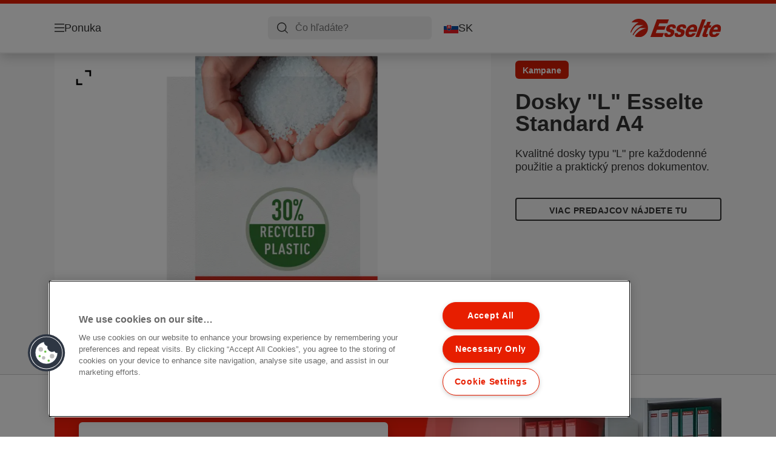

--- FILE ---
content_type: text/html; charset=utf-8
request_url: https://www.esselte.com/sk-sk/products/archiv%C3%A1cia-a-ukladanie/dosky-a-obaly/dosky--l--esselte-standard-a44/
body_size: 13822
content:


<!DOCTYPE html>

<html class="no-js" lang="sk-sk">
<head>
  
<!-- OneTrust Cookies Consent Notice start for esselte.com -->
<script src="https://cdn.cookielaw.org/consent/dc2b386d-4706-49be-a6d3-cb5fa558b300/otSDKStub.js"  type="text/javascript" charset="UTF-8" data-domain-script="dc2b386d-4706-49be-a6d3-cb5fa558b300" ></script><script type="text/javascript">function OptanonWrapper() { }</script><!-- OneTrust Cookies Consent Notice end for esselte.com -->

<script type="text/javascript">

    function OptanonWrapper() {

        // Get initial OnetrustActiveGroups ids
        if (typeof OptanonWrapperCount == "undefined") {
            otGetInitialGrps();
        }

        //Delete cookies
        otDeleteCookie(otIniGrps);

        // Assign OnetrustActiveGroups to custom variable
        function otGetInitialGrps() {
            OptanonWrapperCount = '';
            otIniGrps = OnetrustActiveGroups;
        }

        function otDeleteCookie(iniOptGrpId) {
            var otDomainGrps = JSON.parse(JSON.stringify(Optanon.GetDomainData().Groups));
            var otDeletedGrpIds = otGetInactiveId(iniOptGrpId, OnetrustActiveGroups);
            if (otDeletedGrpIds.length != 0 && otDomainGrps.length != 0) {
                for (var i = 0; i < otDomainGrps.length; i++) {

                    if (otDomainGrps[i]['CustomGroupId'] != '' && otDeletedGrpIds.includes(otDomainGrps[i]['CustomGroupId'])) {
                        for (var j = 0; j < otDomainGrps[i]['Cookies'].length; j++) {
                            eraseCookie(otDomainGrps[i]['Cookies'][j]);
                            eraseGACookie(otDomainGrps[i]['Cookies'][j]);
                        }
                    }

                    //Check if Hostid matches
                    if (otDomainGrps[i]['Hosts'].length != 0) {
                        for (var j = 0; j < otDomainGrps[i]['Hosts'].length; j++) {
                            if (otDeletedGrpIds.includes(otDomainGrps[i]['Hosts'][j]['HostId']) && otDomainGrps[i]['Hosts'][j]['Cookies'].length != 0) {
                                for (var k = 0; k < otDomainGrps[i]['Hosts'][j]['Cookies'].length; k++) {
                                    eraseCookie(otDomainGrps[i]['Hosts'][j]['Cookies'][k]);
                                    eraseGACookie(otDomainGrps[i]['Cookies'][j]);
                                }
                            }
                        }
                    }

                }
            }
            otGetInitialGrps(); //Reassign new group ids
        }

        //Get inactive ids
        function otGetInactiveId(customIniId, otActiveGrp) {
            //Initial OnetrustActiveGroups
            customIniId = customIniId.split(",");
            customIniId = customIniId.filter(Boolean);

            //After action OnetrustActiveGroups
            otActiveGrp = otActiveGrp.split(",");
            otActiveGrp = otActiveGrp.filter(Boolean);

            var result = [];
            for (var i = 0; i < customIniId.length; i++) {
                if (otActiveGrp.indexOf(customIniId[i]) <= -1) {
                    result.push(customIniId[i]);
                }
            }
            return result;
        }

        //Delete cookie
        function eraseCookie(cookie) {
            const _str = `${cookie.Name}=; Domain=${cookie.Host}; Path=/; Expires=Thu, 01 Jan 1970 00:00:01 GMT;`;
            document.cookie = _str;
        }


        // Google Analytics Cookies
        function eraseGACookie(cookie) {
            if (!cookie.Name.startsWith("_ga")) return;
            const _cookies = document.cookie.split("; ");
            for (const _cookie of _cookies) {
                if (_cookie.startsWith("_ga")) {
                    const _cname = _cookie.slice(0, string.indexOf("="));
                    const _str = `${_cname}=; Domain=${cookie.Host}; Path=/; Expires=Thu, 01 Jan 1970 00:00:01 GMT;`;
                    document.cookie = _str;
                }
            }
        }

    }

</script>


<script type="text/plain" class="optanon-category-C0001">

    (function(w, d, s, l, i) {
        w[l] = w[l] || [];
        w[l].push({
        'gtm.start':
        new Date().getTime(),
        event: 'gtm.js'
        });
        var f = d.getElementsByTagName(s)[0],
        j = d.createElement(s),
        dl = l != 'dataLayer' ? '&l=' + l : '';
        j.async = true;
        j.src =
        '//www.googletagmanager.com/gtm.js?id=' + i + dl;
        f.parentNode.insertBefore(j, f);
    })(window, document, 'script', 'dataLayer', 'GTM-T78CSS');

</script>



<script type="text/plain" class="optanon-category-C0002">
    
</script>



<script type="text/plain" class="optanon-category-C0003">
    window.dataLayer = window.dataLayer || [];
    dataLayer.push({
        'event': 'analytics_consent_given',
        'analyticsCookies': 'true'
    });

</script>



<script type="text/plain" class="optanon-category-C0005">
   
</script>


<script type="text/plain" class="optanon-category-C0004">
    window.dataLayer = window.dataLayer || [];
    dataLayer.push({
    'event': 'marketing_consent_given',
    'marketingCookies': 'true'
    });
</script>
  <meta charset="UTF-8">
  <meta name="viewport" content="width=device-width" />
  <meta http-equiv="X-UA-Compatible" content="IE=edge" />
  <link rel="manifest" href="/assets/manifest/esselte/manifest.json">

  <link rel="preload" href="/assets/styles/561BE0007815748030048C31A51E3EE5__esselte.css" as="style">

    <title>Dosky &quot;L&quot; Esselte Standard A4 | ESSELTE</title>
    <meta name="description" content="A4. Embosovaná PP fólia 0,115 mm. Balenie 10 ks. | Farba: Ľadová" />
    <link rel="Shortcut icon" href="/globalassets/global/favicons/esselte.ico" />
      <link rel="canonical" href="https://www.esselte.com/sk-sk/products/archivácia-a-ukladanie/dosky-a-obaly/dosky--l--esselte-standard-a44/" />
    <meta http-equiv="Content-Language" content="sk-sk" />
<link rel="alternate" hreflang="cs-cz" href="https://www.esselte.com/cs-cz/products/archivace-a-ukládání/desky-a-kapsy/desky--l--esselte-standard-a4--30---předspotřebitelského-recyklovaného-plastu/" /><link rel="alternate" hreflang="da-dk" href="https://www.esselte.com/da-dk/products/arkivering-og-opbevaring/lommer-og-omslag/esselte-kvalitets-omslag-a4-115my-pose-a-10-stk---30---recirkuleret-plast--præ-consumer-/" /><link rel="alternate" hreflang="de-at" href="https://www.esselte.com/de-at/products/ordner-und-ordnungsmittel/sicht--und-prospekthüllen/esselte-qualitäts-sichthülle-a4--30--recycelter-kunststoff/" /><link rel="alternate" hreflang="de-ch" href="https://www.esselte.com/de-ch/products/ordner-und-ordnungsmittel/sicht--und-prospekthüllen/esselte-qualitäts-sichthülle-a4--30--recycelter-kunststoff/" /><link rel="alternate" hreflang="de-de" href="https://www.esselte.com/de-de/products/ordner-und-ordnungsmittel/sicht--und-prospekthüllen/esselte-qualitäts-sichthülle-a4--30--recycelter-kunststoff/" /><link rel="alternate" hreflang="en-ao" href="https://www.esselte.com/en-ax/products/filing--archiving/pockets--folders/esselte-quality-folder-a4--30--pre-consumer-recycled-plastic2/" /><link rel="alternate" hreflang="en-ng" href="https://www.esselte.com/en-ax/products/filing--archiving/pockets--folders/esselte-quality-folder-a4--30--pre-consumer-recycled-plastic2/" /><link rel="alternate" hreflang="en-za" href="https://www.esselte.com/en-ax/products/filing--archiving/pockets--folders/esselte-quality-folder-a4--30--pre-consumer-recycled-plastic2/" /><link rel="alternate" hreflang="en-cl" href="https://www.esselte.com/en-ax/products/filing--archiving/pockets--folders/esselte-quality-folder-a4--30--pre-consumer-recycled-plastic2/" /><link rel="alternate" hreflang="en-gt" href="https://www.esselte.com/en-ax/products/filing--archiving/pockets--folders/esselte-quality-folder-a4--30--pre-consumer-recycled-plastic2/" /><link rel="alternate" hreflang="en-pe" href="https://www.esselte.com/en-ax/products/filing--archiving/pockets--folders/esselte-quality-folder-a4--30--pre-consumer-recycled-plastic2/" /><link rel="alternate" hreflang="en-au" href="https://www.esselte.com/en-ax/products/filing--archiving/pockets--folders/esselte-quality-folder-a4--30--pre-consumer-recycled-plastic2/" /><link rel="alternate" hreflang="en-nz" href="https://www.esselte.com/en-ax/products/filing--archiving/pockets--folders/esselte-quality-folder-a4--30--pre-consumer-recycled-plastic2/" /><link rel="alternate" hreflang="en-kw" href="https://www.esselte.com/en-ax/products/filing--archiving/pockets--folders/esselte-quality-folder-a4--30--pre-consumer-recycled-plastic2/" /><link rel="alternate" hreflang="en-eg" href="https://www.esselte.com/en-ax/products/filing--archiving/pockets--folders/esselte-quality-folder-a4--30--pre-consumer-recycled-plastic2/" /><link rel="alternate" hreflang="en-sa" href="https://www.esselte.com/en-ax/products/filing--archiving/pockets--folders/esselte-quality-folder-a4--30--pre-consumer-recycled-plastic2/" /><link rel="alternate" hreflang="en-ae" href="https://www.esselte.com/en-ax/products/filing--archiving/pockets--folders/esselte-quality-folder-a4--30--pre-consumer-recycled-plastic2/" /><link rel="alternate" hreflang="fi-fi" href="https://www.esselte.com/fi-fi/products/arkistointi/kansio---muovitaskut/esselte-quality-muovitasku-a4--30---kierrätettyä-muovia--115mic-10kpl/" /><link rel="alternate" hreflang="fr-be" href="https://www.esselte.com/fr-be/products/rangement--organisation/pochettes--pochettes-coin/dossier-esselte-quality-a4--fabriqué-à-partir-de-30---de-plastique-recyclé-pré-consommation3/" /><link rel="alternate" hreflang="fr-fr" href="https://www.esselte.com/fr-fr/products/rangement--organisation/pochettes--pochettes-coin/chemise-coin-esselte-a4-pp-grainé--pp-30--recyclé-pré-consommation--x10/" /><link rel="alternate" hreflang="hu-hu" href="https://www.esselte.com/hu-hu/products/iratrendezési-és-archiváló-termékek/lefűzhető-tasakok-és-genothermek/esselte-genotherm-a4--30--újrahasznosítottanyag-tartalommal--115-mic--10db/" /><link rel="alternate" hreflang="it-it" href="https://www.esselte.com/it-it/products/archiviazione/buste/busta-a-perforazione-universale-di-qualità-esselte-a4--30--plastica-riciclata-pre-consumo--confezione-da-10-pezzi/" /><link rel="alternate" hreflang="nl-be" href="https://www.esselte.com/nl-be/products/opbergen--archiveren/showtassen--zichtmappen/esselte-zichtmap-a4--30--gerecycled-kunststof/" /><link rel="alternate" hreflang="nl-nl" href="https://www.esselte.com/nl-nl/products/opbergen--archiveren/showtassen--zichtmappen/esselte-zichtmap-a4--30--gerecycled-kunststof/" /><link rel="alternate" hreflang="no-no" href="https://www.esselte.com/no-no/products/arkivering-og-oppbevaring/lommer-og-omslag/-esselte-a4-omslag-115my--30--resirkulert-plast--pose-med-10/" /><link rel="alternate" hreflang="pl-pl" href="https://www.esselte.com/pl-pl/products/archiwizacja-dokumentów/koszulki-i-ofertówki-na-dokumenty/ofertówki-esselte-a4--w-30--z-przedużytkowego-tworzywa-z-odzysku/" /><link rel="alternate" hreflang="ro-ro" href="https://www.esselte.com/ro-ro/products/organizare-și-arhivare/folii-și-mape-de-protecție/mapa-de-protectie-esselte--pp--partial-reciclat--reciclabil--a4--115-mic--10-buc-set--standard/" /><link rel="alternate" hreflang="ru-ru" href="https://www.esselte.com/ru-ru/products/организация-и-архивирование-документов/карманы-и-папки-уголки/папка-уголок-esselte-standard/" /><link rel="alternate" hreflang="sk-sk" href="https://www.esselte.com/sk-sk/products/archivácia-a-ukladanie/dosky-a-obaly/dosky--l--esselte-standard-a44/" /><link rel="alternate" hreflang="sv-se" href="https://www.esselte.com/sv-se/products/sortering--förvaring/fickor--mappar/esselte-quality-mapp-a4--30---pre-consumer-återvunnen-plast--10-pack/" /><meta property="og:title" content="Dosky "L" Esselte Standard A4 | ESSELTE" />
<meta property="og:type" content="website" />
<meta property="og:url" content="https://www.esselte.com//sk-sk/products/archiv%c3%a1cia-a-ukladanie/dosky-a-obaly/dosky--l--esselte-standard-a44/" />
<meta property="og:image" content="https://www.esselte.com/azure/catalogfiles/products/Desktop__4C1E303BC64BC9626569C20CC84A852F__1200__630__es_54820_a5-423018bc51df0340f3eb0d20161e3066.png" />
<meta property="og:description" content="A4. Embosovaná PP fólia 0,115 mm. Balenie 10 ks. | Farba: Ľadová" />
<meta property="og:site_name" content="Esselte" />
<meta property="og:locale" content="sk_SK" />
<meta property="og:locale:alternate" content="cs_CZ" />
<meta property="og:locale:alternate" content="da_DK" />
<meta property="og:locale:alternate" content="de_AT" />
<meta property="og:locale:alternate" content="de_CH" />
<meta property="og:locale:alternate" content="de_DE" />
<meta property="og:locale:alternate" content="el_GR" />
<meta property="og:locale:alternate" content="en_AX" />
<meta property="og:locale:alternate" content="en_GB" />
<meta property="og:locale:alternate" content="en_NU" />
<meta property="og:locale:alternate" content="es_ES" />
<meta property="og:locale:alternate" content="fi_FI" />
<meta property="og:locale:alternate" content="fr_BE" />
<meta property="og:locale:alternate" content="fr_FR" />
<meta property="og:locale:alternate" content="hu_HU" />
<meta property="og:locale:alternate" content="it_IT" />
<meta property="og:locale:alternate" content="ja_JP" />
<meta property="og:locale:alternate" content="nl_BE" />
<meta property="og:locale:alternate" content="nl_NL" />
<meta property="og:locale:alternate" content="no_NO" />
<meta property="og:locale:alternate" content="pl_PL" />
<meta property="og:locale:alternate" content="ro_RO" />
<meta property="og:locale:alternate" content="ru_RU" />
<meta property="og:locale:alternate" content="sk_SK" />
<meta property="og:locale:alternate" content="sv_SE" />
<meta property="og:locale:alternate" content="tr_TR" />
<meta property="og:locale:alternate" content="zh_CN" />
<meta property="og:locale:alternate" content="zh_HK" />
<meta name="twitter:card" content="summary" />
<meta name="twitter:title" content="Dosky "L" Esselte Standard A4 | ESSELTE" />
<meta name="twitter:description" content="A4. Embosovaná PP fólia 0,115 mm. Balenie 10 ks. | Farba: Ľadová" />
<meta name="twitter:site" content="@accobrands" />
<meta name="twitter:image" content="https://www.esselte.com/azure/catalogfiles/products/Desktop__4C1E303BC64BC9626569C20CC84A852F__1200__630__es_54820_a5-423018bc51df0340f3eb0d20161e3066.png" />

  

  <script>
!function(T,l,y){var S=T.location,k="script",D="instrumentationKey",C="ingestionendpoint",I="disableExceptionTracking",E="ai.device.",b="toLowerCase",w="crossOrigin",N="POST",e="appInsightsSDK",t=y.name||"appInsights";(y.name||T[e])&&(T[e]=t);var n=T[t]||function(d){var g=!1,f=!1,m={initialize:!0,queue:[],sv:"5",version:2,config:d};function v(e,t){var n={},a="Browser";return n[E+"id"]=a[b](),n[E+"type"]=a,n["ai.operation.name"]=S&&S.pathname||"_unknown_",n["ai.internal.sdkVersion"]="javascript:snippet_"+(m.sv||m.version),{time:function(){var e=new Date;function t(e){var t=""+e;return 1===t.length&&(t="0"+t),t}return e.getUTCFullYear()+"-"+t(1+e.getUTCMonth())+"-"+t(e.getUTCDate())+"T"+t(e.getUTCHours())+":"+t(e.getUTCMinutes())+":"+t(e.getUTCSeconds())+"."+((e.getUTCMilliseconds()/1e3).toFixed(3)+"").slice(2,5)+"Z"}(),iKey:e,name:"Microsoft.ApplicationInsights."+e.replace(/-/g,"")+"."+t,sampleRate:100,tags:n,data:{baseData:{ver:2}}}}var h=d.url||y.src;if(h){function a(e){var t,n,a,i,r,o,s,c,u,p,l;g=!0,m.queue=[],f||(f=!0,t=h,s=function(){var e={},t=d.connectionString;if(t)for(var n=t.split(";"),a=0;a<n.length;a++){var i=n[a].split("=");2===i.length&&(e[i[0][b]()]=i[1])}if(!e[C]){var r=e.endpointsuffix,o=r?e.location:null;e[C]="https://"+(o?o+".":"")+"dc."+(r||"services.visualstudio.com")}return e}(),c=s[D]||d[D]||"",u=s[C],p=u?u+"/v2/track":d.endpointUrl,(l=[]).push((n="SDK LOAD Failure: Failed to load Application Insights SDK script (See stack for details)",a=t,i=p,(o=(r=v(c,"Exception")).data).baseType="ExceptionData",o.baseData.exceptions=[{typeName:"SDKLoadFailed",message:n.replace(/\./g,"-"),hasFullStack:!1,stack:n+"\nSnippet failed to load ["+a+"] -- Telemetry is disabled\nHelp Link: https://go.microsoft.com/fwlink/?linkid=2128109\nHost: "+(S&&S.pathname||"_unknown_")+"\nEndpoint: "+i,parsedStack:[]}],r)),l.push(function(e,t,n,a){var i=v(c,"Message"),r=i.data;r.baseType="MessageData";var o=r.baseData;return o.message='AI (Internal): 99 message:"'+("SDK LOAD Failure: Failed to load Application Insights SDK script (See stack for details) ("+n+")").replace(/\"/g,"")+'"',o.properties={endpoint:a},i}(0,0,t,p)),function(e,t){if(JSON){var n=T.fetch;if(n&&!y.useXhr)n(t,{method:N,body:JSON.stringify(e),mode:"cors"});else if(XMLHttpRequest){var a=new XMLHttpRequest;a.open(N,t),a.setRequestHeader("Content-type","application/json"),a.send(JSON.stringify(e))}}}(l,p))}function i(e,t){f||setTimeout(function(){!t&&m.core||a()},500)}var e=function(){var n=l.createElement(k);n.src=h;var e=y[w];return!e&&""!==e||"undefined"==n[w]||(n[w]=e),n.onload=i,n.onerror=a,n.onreadystatechange=function(e,t){"loaded"!==n.readyState&&"complete"!==n.readyState||i(0,t)},n}();y.ld<0?l.getElementsByTagName("head")[0].appendChild(e):setTimeout(function(){l.getElementsByTagName(k)[0].parentNode.appendChild(e)},y.ld||0)}try{m.cookie=l.cookie}catch(p){}function t(e){for(;e.length;)!function(t){m[t]=function(){var e=arguments;g||m.queue.push(function(){m[t].apply(m,e)})}}(e.pop())}var n="track",r="TrackPage",o="TrackEvent";t([n+"Event",n+"PageView",n+"Exception",n+"Trace",n+"DependencyData",n+"Metric",n+"PageViewPerformance","start"+r,"stop"+r,"start"+o,"stop"+o,"addTelemetryInitializer","setAuthenticatedUserContext","clearAuthenticatedUserContext","flush"]),m.SeverityLevel={Verbose:0,Information:1,Warning:2,Error:3,Critical:4};var s=(d.extensionConfig||{}).ApplicationInsightsAnalytics||{};if(!0!==d[I]&&!0!==s[I]){var c="onerror";t(["_"+c]);var u=T[c];T[c]=function(e,t,n,a,i){var r=u&&u(e,t,n,a,i);return!0!==r&&m["_"+c]({message:e,url:t,lineNumber:n,columnNumber:a,error:i}),r},d.autoExceptionInstrumented=!0}return m}(y.cfg);function a(){y.onInit&&y.onInit(n)}(T[t]=n).queue&&0===n.queue.length?(n.queue.push(a),n.trackPageView({})):a()}(window,document,{src: "https://js.monitor.azure.com/scripts/b/ai.2.gbl.min.js", crossOrigin: "anonymous", cfg: {instrumentationKey: '3af47a79-f812-4f1b-aac9-f571b6354b08', disableCookiesUsage: false }});
</script>


  
    <script src="/assets/scripts/lazyload.js" type="text/javascript" async defer></script>

  <link rel="stylesheet" type="text/css" href="/assets/styles/bootstrap.css" media="all" />
  <link rel="stylesheet" type="text/css" href="/assets/styles/561BE0007815748030048C31A51E3EE5__esselte.css" media="all" />
  <link rel="stylesheet" type="text/css" href="/assets/styles/print.css" media="print" />
  

  

  
  
  <link rel="dns-prefetch" href="">
  <script type='text/javascript' src='/epiRecommendations/ClientResources/ViewMode/epiRecommendations.min.js'></script>
                <script type='text/javascript'>
                    var epiRecommendations = epiRecommendations({"endPointUrl":"/episerverapi/commercetracking/track","preferredCulture":"sk-SK"});
                </script>
</head>
<body class="tundra2 skin-esselte sk-sk borderedHeader">
    
  <noscript>
    <iframe src="//www.googletagmanager.com/ns.html?id=GTM-T78CSS"
            height="0" width="0" style="display: none; visibility: hidden"></iframe>
  </noscript>

    

  

<header class="abc-header abc-layout">
    <div class="container">
        <div class="row">
            <div class="col">
                <div class="abc-navbar">

                    <div class="abc-navbar__group1">
                        <div class="abc-navbar__menuTrigger">
                            <button data-popup-trigger="menuPopup">Ponuka</button>
                        </div>

                        <div class="abc-skipnav">
                            <a href="#main-content" class="skip-links">Preskočiť na hlavný obsah</a>
                        </div>

                        <div class="abc-navbar__quickAccess">
                        </div>
                    </div>

                    <div class="abc-navbar__group2">
                        <div class="abc-navbar__search ">
                            <div class="abc-input abc-navbar__searchInput"
                                 data-popup-trigger="searchPupup"
                                 data-translations="{&amp;quot;pressresultslabel&amp;quot;:&amp;quot;Tla\u010Dov\u00E9 spr\u00E1vy&amp;quot;,&amp;quot;productresultstablabel&amp;quot;:&amp;quot;V\u00FDrobky&amp;quot;,&amp;quot;showallresultslabel&amp;quot;:&amp;quot;Zobrazi\u0165 v\u0161etky v\u00FDsledky&amp;quot;,&amp;quot;searchresultforlabel&amp;quot;:&amp;quot;V\u00FDsledky vyh\u013Ead\u00E1vania pre&amp;quot;,&amp;quot;contentandblogslabel&amp;quot;:&amp;quot;[missing translations for /Search/ContentAndBlogsLabel in sk-SK]&amp;quot;,&amp;quot;noresultsquerylabel&amp;quot;:&amp;quot;Je n\u00E1m \u013E\u00FAto, ale nena\u0161li sme ni\u010D, \u010Do by zodpovedalo v\u00E1\u0161mu h\u013Eadan\u00E9mu v\u00FDrazu. Skontrolujte, \u010Di v nich nie s\u00FA preklepy alebo pravopisn\u00E9 chyby, pr\u00EDpadne sk\u00FAste pou\u017Ei\u0165 in\u00FD vyh\u013Ead\u00E1vac\u00ED v\u00FDraz.&amp;quot;,&amp;quot;clearsearchlabel&amp;quot;:&amp;quot;[missing translations for /Search/ClearSearch in sk-SK]&amp;quot;,&amp;quot;closelabel&amp;quot;:&amp;quot;Zavrie\u0165&amp;quot;}"
                                 data-api="{&amp;quot;products&amp;quot;:&amp;quot;/sk-sk/search/getflyoutproducts&amp;quot;,&amp;quot;content&amp;quot;:&amp;quot;/sk-sk/search/getflyoutcontent&amp;quot;}">
                                <label class="abc-hidden" for="abc-navbar__searchInput">Search</label>
                                <input 
                                    id="abc-navbar__searchInput" 
                                    type="text" 
                                    aria-label="Čo hľadáte?" 
                                    placeholder="Čo hľadáte?" 
                                />
                            </div>
                            <div class="abc-searchClear"></div>
                            <div class="abc-searchLayer"></div>
                        </div>
                        <div class="abc-navbar__tools">
                            <button class="abc-cartTrigger"
                                    data-popup-trigger="cartPopup"
                                    data-emptylabel='Nákupný košík. [missing translations for /D2C Dictionary/D2C/EmptyCart in sk-SK]'
                                    data-containslabel='[missing translations for /D2C/CartContainsLabel in sk-SK]'
                                    data-containssinglelabel='[missing translations for /D2C/CartContainsSingleLabel in sk-SK]'>
                                <span class="abc-buttonLabel">[missing translations for /D2C Dictionary/D2C/CartIconLabel in sk-SK]</span>
                                <span class="abc-badge"></span>
                            </button>
                            <button class="abc-langTrigger abc-popupTrigger" data-popup-trigger="countrySelectorPopup">
                                    <span class="abc-flag"><img src="/assets/img-abc/flags/sk-sk.svg" alt="SK" /></span>
                                <span class="abc-buttonLabel">SK</span>
                            </button>
                        </div>
                    </div>
                    <div class="abc-navbar__group3">
                        <div class="abc-navbar__brand">
                                <a href="/sk-sk/">
                                    <img src="/assets/img-abc/esselte-logo.svg" alt="esselte" />
                                </a>
                        </div>
                    </div>
                </div>
            </div>
        </div>
    </div>
</header>
  
<div class="abc-navigationLayer abc-layout">
    <div class="abc-navigationLayer__wrapper">
        <div class="container">
          <div class="row">
                <div class="col-12 col-md-6">
                    <nav class="abc-mainMenu">
                        <div class="abc-mainMenu__level1">

                                <div class="abc-mainMenu__element">
                                        <button class="abc-mainMenu__Link abc-mainMenu__ExtendedLink t1">
                                            <span class="abc-mainMenu__LinkTitle">Výrobky</span>
                                        </button>

                                        <div class="abc-mainMenu__submenu">
                                            <button class="abc-mainMenu__backButton">Späť</button>
                                            <div class="abc-mainMenu__headLink">
                                                    <span>Výrobky</span>
                                            </div>
                                                <div class="abc-mainMenu__element">
                                                    <button class="abc-mainMenu__Link">Archivácia a ukladanie</button>
                                                    <div class="abc-mainMenu__submenu">
                                                        <button class="abc-mainMenu__backButton">Späť</button>
                                                        <div class="abc-mainMenu__headLink">
                                                                <span>Archivácia a ukladanie</span>
                                                        </div>
                                                            <div class="abc-mainMenu__element">
                                                                <a class="abc-mainMenu__Link" href="/sk-sk/products/archiv%c3%a1cia-a-ukladanie/p%c3%a1kov%c3%a9-zora%c4%8fova%c4%8de/">Pákové zoraďovače</a>
                                                            </div>
                                                            <div class="abc-mainMenu__element">
                                                                <a class="abc-mainMenu__Link" href="/sk-sk/products/archiv%c3%a1cia-a-ukladanie/prezenta%c4%8dn%c3%a9-zora%c4%8fova%c4%8de/">Prezentačné zoraďovače</a>
                                                            </div>
                                                            <div class="abc-mainMenu__element">
                                                                <a class="abc-mainMenu__Link" href="/sk-sk/products/archiv%c3%a1cia-a-ukladanie/kr%c3%ba%c5%bekov%c3%a9-zora%c4%8fova%c4%8de/">Krúžkové zoraďovače</a>
                                                            </div>
                                                            <div class="abc-mainMenu__element">
                                                                <a class="abc-mainMenu__Link" href="/sk-sk/products/archiv%c3%a1cia-a-ukladanie/%c5%a1t%c3%adtky-a-pr%c3%adslu%c5%a1enstvo/">Štítky a príslušenstvo</a>
                                                            </div>
                                                            <div class="abc-mainMenu__element">
                                                                <a class="abc-mainMenu__Link" href="/sk-sk/products/archiv%c3%a1cia-a-ukladanie/registre-a-rozli%c5%a1ova%c4%8de/">Registre a rozlišovače</a>
                                                            </div>
                                                            <div class="abc-mainMenu__element">
                                                                <a class="abc-mainMenu__Link" href="/sk-sk/products/archiv%c3%a1cia-a-ukladanie/dosky-a-obaly/">Dosky a obaly</a>
                                                            </div>
                                                            <div class="abc-mainMenu__element">
                                                                <a class="abc-mainMenu__Link" href="/sk-sk/products/archiv%c3%a1cia-a-ukladanie/z%c3%a1vesn%c3%a9-ukladanie/">Závesné ukladanie</a>
                                                            </div>
                                                    </div>
                                                </div>
                                                <div class="abc-mainMenu__element">
                                                    <button class="abc-mainMenu__Link">Archivačné krabice a ukladanie</button>
                                                    <div class="abc-mainMenu__submenu">
                                                        <button class="abc-mainMenu__backButton">Späť</button>
                                                        <div class="abc-mainMenu__headLink">
                                                                <span>Archivačné krabice a ukladanie</span>
                                                        </div>
                                                            <div class="abc-mainMenu__element">
                                                                <a class="abc-mainMenu__Link" href="/sk-sk/products/archiva%c4%8dn%c3%a9-krabice-a-ukladanie/archiva%c4%8dn%c3%a9-%c5%a1katule/">Archivačné škatule</a>
                                                            </div>
                                                            <div class="abc-mainMenu__element">
                                                                <a class="abc-mainMenu__Link" href="/sk-sk/products/archiva%c4%8dn%c3%a9-krabice-a-ukladanie/archiva%c4%8dn%c3%a9-kontajnery/">Archivačné kontajnery</a>
                                                            </div>
                                                            <div class="abc-mainMenu__element">
                                                                <a class="abc-mainMenu__Link" href="/sk-sk/products/archiva%c4%8dn%c3%a9-krabice-a-ukladanie/archiva%c4%8dn%c3%a9-stojany-na-%c4%8dasopisy/">Archivačné stojany na časopisy</a>
                                                            </div>
                                                            <div class="abc-mainMenu__element">
                                                                <a class="abc-mainMenu__Link" href="/sk-sk/products/archiva%c4%8dn%c3%a9-krabice-a-ukladanie/archiva%c4%8dn%c3%a9-%c5%a1katule-na-z%c3%a1vesn%c3%a9-dosky/">Archivačné škatule na závesné dosky</a>
                                                            </div>
                                                    </div>
                                                </div>
                                                <div class="abc-mainMenu__element">
                                                    <button class="abc-mainMenu__Link">Organizácia kancelárie</button>
                                                    <div class="abc-mainMenu__submenu">
                                                        <button class="abc-mainMenu__backButton">Späť</button>
                                                        <div class="abc-mainMenu__headLink">
                                                                <span>Organizácia kancelárie</span>
                                                        </div>
                                                            <div class="abc-mainMenu__element">
                                                                <a class="abc-mainMenu__Link" href="/sk-sk/products/organiz%c3%a1cia-kancel%c3%a1rie/odklada%c4%8de/">Odkladače</a>
                                                            </div>
                                                            <div class="abc-mainMenu__element">
                                                                <a class="abc-mainMenu__Link" href="/sk-sk/products/organiz%c3%a1cia-kancel%c3%a1rie/stojany-na-%c4%8dasopisy/">Stojany na časopisy</a>
                                                            </div>
                                                            <div class="abc-mainMenu__element">
                                                                <a class="abc-mainMenu__Link" href="/sk-sk/products/organiz%c3%a1cia-kancel%c3%a1rie/z%c3%a1suvkov%c3%a9-boxy/">Zásuvkové boxy</a>
                                                            </div>
                                                            <div class="abc-mainMenu__element">
                                                                <a class="abc-mainMenu__Link" href="/sk-sk/products/organiz%c3%a1cia-kancel%c3%a1rie/stoln%c3%a9-organiz%c3%a9ry/">Stolné organizéry</a>
                                                            </div>
                                                            <div class="abc-mainMenu__element">
                                                                <a class="abc-mainMenu__Link" href="/sk-sk/products/organiz%c3%a1cia-kancel%c3%a1rie/odpadkov%c3%a9-ko%c5%a1e/">Odpadkové koše</a>
                                                            </div>
                                                            <div class="abc-mainMenu__element">
                                                                <a class="abc-mainMenu__Link" href="/sk-sk/products/organiz%c3%a1cia-kancel%c3%a1rie/%c4%8fal%c5%a1ie-kancel%c3%a1rske-v%c3%bdrobky/">Ďalšie kancelárske výrobky</a>
                                                            </div>
                                                            <div class="abc-mainMenu__element">
                                                                <a class="abc-mainMenu__Link" href="/sk-sk/products/organiz%c3%a1cia-kancel%c3%a1rie/podlo%c5%beky-na-st%c3%b4l/">Podložky na stôl</a>
                                                            </div>
                                                    </div>
                                                </div>
                                                <div class="abc-mainMenu__element">
                                                    <button class="abc-mainMenu__Link">Dizajnové kolekcie</button>
                                                    <div class="abc-mainMenu__submenu">
                                                        <button class="abc-mainMenu__backButton">Späť</button>
                                                        <div class="abc-mainMenu__headLink">
                                                                <span>Dizajnové kolekcie</span>
                                                        </div>
                                                            <div class="abc-mainMenu__element">
                                                                <a class="abc-mainMenu__Link" href="/sk-sk/products/dizajnov%c3%a9-kolekcie/vivida/">VIVIDA</a>
                                                            </div>
                                                            <div class="abc-mainMenu__element">
                                                                <a class="abc-mainMenu__Link" href="/sk-sk/products/dizajnov%c3%a9-kolekcie/colourbreeze/">Colour&#x27;Breeze</a>
                                                            </div>
                                                    </div>
                                                </div>
                                                <div class="abc-mainMenu__element">
                                                    <button class="abc-mainMenu__Link">Ostatné</button>
                                                    <div class="abc-mainMenu__submenu">
                                                        <button class="abc-mainMenu__backButton">Späť</button>
                                                        <div class="abc-mainMenu__headLink">
                                                                <span>Ostatné</span>
                                                        </div>
                                                            <div class="abc-mainMenu__element">
                                                                <a class="abc-mainMenu__Link" href="/sk-sk/products/ostatn%c3%a9/no%c5%benice/">Nožnice</a>
                                                            </div>
                                                            <div class="abc-mainMenu__element">
                                                                <a class="abc-mainMenu__Link" href="/sk-sk/products/ostatn%c3%a9/z%c3%a1kladn%c3%a9-kancel%c3%a1rske-vybavenie/">Základné kancelárske vybavenie</a>
                                                            </div>
                                                            <div class="abc-mainMenu__element">
                                                                <a class="abc-mainMenu__Link" href="/sk-sk/products/ostatn%c3%a9/xyron/">Xyron</a>
                                                            </div>
                                                            <div class="abc-mainMenu__element">
                                                                <a class="abc-mainMenu__Link" href="/sk-sk/products/ostatn%c3%a9/pr%c3%adslu%c5%a1enstvo-pre-pc/">Príslušenstvo pre PC</a>
                                                            </div>
                                                    </div>
                                                </div>
                                                <div class="abc-mainMenu__element">
                                                    <button class="abc-mainMenu__Link">Zápisníky a ďalšie</button>
                                                    <div class="abc-mainMenu__submenu">
                                                        <button class="abc-mainMenu__backButton">Späť</button>
                                                        <div class="abc-mainMenu__headLink">
                                                                <span>Zápisníky a ďalšie</span>
                                                        </div>
                                                            <div class="abc-mainMenu__element">
                                                                <a class="abc-mainMenu__Link" href="/sk-sk/products/z%c3%a1pisn%c3%adky-a-%c4%8fal%c5%a1ie/bloky-a-z%c3%a1pisn%c3%adky/">Bloky a zápisníky</a>
                                                            </div>
                                                    </div>
                                                </div>
                                                <div class="abc-mainMenu__element">
                                                    <button class="abc-mainMenu__Link">Prezentácie a organizácie</button>
                                                    <div class="abc-mainMenu__submenu">
                                                        <button class="abc-mainMenu__backButton">Späť</button>
                                                        <div class="abc-mainMenu__headLink">
                                                                <span>Prezentácie a organizácie</span>
                                                        </div>
                                                            <div class="abc-mainMenu__element">
                                                                <a class="abc-mainMenu__Link" href="/sk-sk/products/prezent%c3%a1cie-a-organiz%c3%a1cie/zlo%c5%beky-a-r%c3%bdchloviaza%c4%8de/">Zložky a rýchloviazače</a>
                                                            </div>
                                                            <div class="abc-mainMenu__element">
                                                                <a class="abc-mainMenu__Link" href="/sk-sk/products/prezent%c3%a1cie-a-organiz%c3%a1cie/katal%c3%b3gov%c3%a9-knihy/">Katalógové knihy</a>
                                                            </div>
                                                            <div class="abc-mainMenu__element">
                                                                <a class="abc-mainMenu__Link" href="/sk-sk/products/prezent%c3%a1cie-a-organiz%c3%a1cie/rozli%c5%a1ova%c4%8de-a-podpisov%c3%a9-knihy/">Rozlišovače a podpisové knihy</a>
                                                            </div>
                                                            <div class="abc-mainMenu__element">
                                                                <a class="abc-mainMenu__Link" href="/sk-sk/products/prezent%c3%a1cie-a-organiz%c3%a1cie/aktovky-na-spisy-a-boxy/">Aktovky na spisy a boxy</a>
                                                            </div>
                                                            <div class="abc-mainMenu__element">
                                                                <a class="abc-mainMenu__Link" href="/sk-sk/products/prezent%c3%a1cie-a-organiz%c3%a1cie/podlo%c5%beky-na-p%c3%adsanie/">Podložky na písanie</a>
                                                            </div>
                                                            <div class="abc-mainMenu__element">
                                                                <a class="abc-mainMenu__Link" href="/sk-sk/products/prezent%c3%a1cie-a-organiz%c3%a1cie/prezent%c3%a1cia/">Prezentácia</a>
                                                            </div>
                                                    </div>
                                                </div>
                                        </div>

                                </div>
                                <div class="abc-mainMenu__element">
                                        <button class="abc-mainMenu__Link abc-mainMenu__ExtendedLink t1">
                                            <span class="abc-mainMenu__LinkTitle">Kampane</span>
                                        </button>

                                        <div class="abc-mainMenu__submenu">
                                            <button class="abc-mainMenu__backButton">Späť</button>
                                            <div class="abc-mainMenu__headLink">
                                                <a href="/sk-sk/promotions/">Kampane</a>
                                            </div>

                                                <div class="abc-mainMenu__element">
                                                        <div class="abc-mainMenu__element">
                                                            <a class="abc-mainMenu__Link" href="/sk-sk/promotions/quality/">
                                                                Kvalita sa počíta
                                                            </a>
                                                        </div>


                                                </div>

                                        </div>

                                </div>
                                <div class="abc-mainMenu__element">
                                        <a class="abc-mainMenu__Link" href="/sk-sk/easyprint/">
                                            <span class="abc-mainMenu__LinkTitle">EasyPrint</span>
                                        </a>


                                </div>
                        </div>
                    </nav>
                </div>
                
<div class="col-12 col-md-6">
  <div class="abc-navigationLayer__promo">
    <div class="abc-banner " style="background-image: url('/siteassets/about-esselte/Medium__2ECE4A4FE375FB4CD03399D55CB8359A__es_626279_m1_450x295.png')">
      <section class="abc-banner__content">
        <div class="abc-banner__header">
          <h1>Esselte Colour&#x27;Breeze</h1>
        </div>
        <div class="abc-banner__description">
          <p></p>
        </div>
          <div class="abc-banner__links">
            <a class="abc-button abc-button--light" href="/sk-sk/products/dizajnov%c3%a9-kolekcie/colourbreeze/">Zistiť viac</a>
          </div>
      </section>
    </div>
  </div>
</div>


                    <div class="col-12">
                        <ul class="abc-menuFooter">
                                <li>
                                    <a href="/sk-sk/content/general/my-account/">Môj účet</a>
                                </li>
                        </ul>
                    </div>
            </div>
        </div>
    </div>
    <button class="abc-closeButton" aria-label='Zavrieť'></button>
</div>

  

<div class="abc-popup abc-popup--small" data-popup-target="countrySelectorPopup">
    <div class="abc-countrySelector">
        <div class="abc-popup__header">
            <button class="abc-closeButton" aria-label='Zavrieť'></button>
        </div>
        <div class="abc-popup__content">
            <section class="abc-langLayer abc-layout">
                <div class="container">
                    <div class="row">
                        <div class="col-12">
                            <section>
                                <h1 class="abc-h5">
                                    Váš aktuálny výber
                                </h1>
                                <div class="abc-panel">
                                        <div class="abc-flag">
                                            <img src="/assets/img-abc/flags/sk-sk.svg" alt="Slovenská republika" />
                                        </div>
                                    <div>
                                        Slovenská republika
                                    </div>
                                </div>
                                    <a class="abc-button abc-button--primary abc-button--fluid abc-button--centered" href="/sk-sk/zmena-krajiny/">
                                        Zmena krajiny
                                    </a>
                            </section>
                        </div>
                    </div>
                </div>
            </section>
        </div>
    </div>
</div>






  

  

  <div class="main-content" id="main-content">
    


<div class="abc-productPage" data-product-sku="54820">

    


    <section class="abc-productPage__header abc-layout">
        <div class="container">
            <div class="row">

                <div class="col-xl-8">

                    <div class="abc-productPage__mobileSection">
                            <div class="abc-productBadges">
                                        <div class="abc-productBadge abc-productBadge--promo13">
                                            Kampane 
                                        </div>
                            </div>
                        <h1 class="abc-productPage__title">Dosky &quot;L&quot; Esselte Standard A4</h1>
                    </div>

                    <div class="abc-productPage__gallery" data-dictionary="{&amp;quot;OpenPopup&amp;quot;:&amp;quot;Prezera\u0165&amp;quot;,&amp;quot;ViewVideo&amp;quot;:&amp;quot;Prehliadnu\u0165&amp;quot;,&amp;quot;ShowLabel&amp;quot;:&amp;quot;Pre\u010D\u00EDtajte si viac&amp;quot;,&amp;quot;HideLabel&amp;quot;:&amp;quot;Zavrie\u0165&amp;quot;,&amp;quot;CloseLabel&amp;quot;:&amp;quot;Zavrie\u0165&amp;quot;,&amp;quot;RelatedButton&amp;quot;:&amp;quot;Viac o produkte&amp;quot;,&amp;quot;Accessories&amp;quot;:&amp;quot;Pr\u00EDslu\u0161enstvo&amp;quot;,&amp;quot;WhereToBuyButtonLabel&amp;quot;:&amp;quot;Kde nak\u00FApi\u0165&amp;quot;,&amp;quot;NextLabel&amp;quot;:&amp;quot;\u010Eal\u0161ie&amp;quot;,&amp;quot;PrevLabel&amp;quot;:&amp;quot;Predch\u00E1dzaj\u00FAce&amp;quot;,&amp;quot;ViewMoreLabel&amp;quot;:&amp;quot;Viac&amp;quot;,&amp;quot;WhereToBuyLabel&amp;quot;:&amp;quot;Kde nak\u00FApi\u0165&amp;quot;,&amp;quot;ExpandLabel&amp;quot;:&amp;quot;Rozbali\u0165&amp;quot;,&amp;quot;CollapseLabel&amp;quot;:&amp;quot;Zbali\u0165&amp;quot;}" data-gallery="{&amp;quot;MainImage&amp;quot;:{&amp;quot;Alt&amp;quot;:&amp;quot;Dosky \u0022L\u0022 Esselte Standard A4&amp;quot;,&amp;quot;Src&amp;quot;:[{&amp;quot;Size&amp;quot;:&amp;quot;Large&amp;quot;,&amp;quot;Url&amp;quot;:&amp;quot;/azure/catalogfiles/products/Desktop__4C1E303BC64BC9626569C20CC84A852F__1760__es_54820_a5-423018bc51df0340f3eb0d20161e3066.png&amp;quot;},{&amp;quot;Size&amp;quot;:&amp;quot;Small&amp;quot;,&amp;quot;Url&amp;quot;:&amp;quot;/azure/catalogfiles/products/Desktop__4C1E303BC64BC9626569C20CC84A852F__500__es_54820_a5-423018bc51df0340f3eb0d20161e3066.png&amp;quot;},{&amp;quot;Size&amp;quot;:&amp;quot;Thumbnail&amp;quot;,&amp;quot;Url&amp;quot;:&amp;quot;/azure/catalogfiles/products/Desktop__4C1E303BC64BC9626569C20CC84A852F__206__206__es_54820_a5-423018bc51df0340f3eb0d20161e3066.png&amp;quot;}]},&amp;quot;ExerciseImages&amp;quot;:[{&amp;quot;Alt&amp;quot;:&amp;quot;Dosky \u0022L\u0022 Esselte Standard A4&amp;quot;,&amp;quot;Src&amp;quot;:[{&amp;quot;Size&amp;quot;:&amp;quot;Large&amp;quot;,&amp;quot;Url&amp;quot;:&amp;quot;/azure/catalogfiles/products/Desktop__E71659539FBEC2EAEC2A9B31D2C8EE1B__1760__es_54820_format_etail-0c29e7c6be1e08cc6b6d3e486db14e1a.png&amp;quot;},{&amp;quot;Size&amp;quot;:&amp;quot;Small&amp;quot;,&amp;quot;Url&amp;quot;:&amp;quot;/azure/catalogfiles/products/Desktop__E71659539FBEC2EAEC2A9B31D2C8EE1B__500__es_54820_format_etail-0c29e7c6be1e08cc6b6d3e486db14e1a.png&amp;quot;},{&amp;quot;Size&amp;quot;:&amp;quot;Thumbnail&amp;quot;,&amp;quot;Url&amp;quot;:&amp;quot;/azure/catalogfiles/products/Desktop__E71659539FBEC2EAEC2A9B31D2C8EE1B__206__206__es_54820_format_etail-0c29e7c6be1e08cc6b6d3e486db14e1a.png&amp;quot;}]},{&amp;quot;Alt&amp;quot;:&amp;quot;Dosky \u0022L\u0022 Esselte Standard A4&amp;quot;,&amp;quot;Src&amp;quot;:[{&amp;quot;Size&amp;quot;:&amp;quot;Large&amp;quot;,&amp;quot;Url&amp;quot;:&amp;quot;/azure/catalogfiles/products/Desktop__E0AA1F2576C7E8B25592D1C69D3672CB__1760__es_folder_embossed_30p_PP_recycled_etail-65e78500b4f5f99e814b079e5f3ac711.png&amp;quot;},{&amp;quot;Size&amp;quot;:&amp;quot;Small&amp;quot;,&amp;quot;Url&amp;quot;:&amp;quot;/azure/catalogfiles/products/Desktop__E0AA1F2576C7E8B25592D1C69D3672CB__500__es_folder_embossed_30p_PP_recycled_etail-65e78500b4f5f99e814b079e5f3ac711.png&amp;quot;},{&amp;quot;Size&amp;quot;:&amp;quot;Thumbnail&amp;quot;,&amp;quot;Url&amp;quot;:&amp;quot;/azure/catalogfiles/products/Desktop__E0AA1F2576C7E8B25592D1C69D3672CB__206__206__es_folder_embossed_30p_PP_recycled_etail-65e78500b4f5f99e814b079e5f3ac711.png&amp;quot;}]},{&amp;quot;Alt&amp;quot;:&amp;quot;Dosky \u0022L\u0022 Esselte Standard A4&amp;quot;,&amp;quot;Src&amp;quot;:[{&amp;quot;Size&amp;quot;:&amp;quot;Large&amp;quot;,&amp;quot;Url&amp;quot;:&amp;quot;/azure/catalogfiles/products/Desktop__CDF4FD48A268CBB44C17A01E585066B8__1760__es_folder_letter_tray_embossed_etail-b3c7778a572d966584a7359967d08cd9.png&amp;quot;},{&amp;quot;Size&amp;quot;:&amp;quot;Small&amp;quot;,&amp;quot;Url&amp;quot;:&amp;quot;/azure/catalogfiles/products/Desktop__CDF4FD48A268CBB44C17A01E585066B8__500__es_folder_letter_tray_embossed_etail-b3c7778a572d966584a7359967d08cd9.png&amp;quot;},{&amp;quot;Size&amp;quot;:&amp;quot;Thumbnail&amp;quot;,&amp;quot;Url&amp;quot;:&amp;quot;/azure/catalogfiles/products/Desktop__CDF4FD48A268CBB44C17A01E585066B8__206__206__es_folder_letter_tray_embossed_etail-b3c7778a572d966584a7359967d08cd9.png&amp;quot;}]},{&amp;quot;Alt&amp;quot;:&amp;quot;Dosky \u0022L\u0022 Esselte Standard A4&amp;quot;,&amp;quot;Src&amp;quot;:[{&amp;quot;Size&amp;quot;:&amp;quot;Large&amp;quot;,&amp;quot;Url&amp;quot;:&amp;quot;/azure/catalogfiles/products/Desktop__B3AEEE6117D7C0A489BF8228EA48CAD7__1760__es_54820_dimensions_etail-1d593902eb6a1880b992a4bcbf30cf6b.png&amp;quot;},{&amp;quot;Size&amp;quot;:&amp;quot;Small&amp;quot;,&amp;quot;Url&amp;quot;:&amp;quot;/azure/catalogfiles/products/Desktop__B3AEEE6117D7C0A489BF8228EA48CAD7__500__es_54820_dimensions_etail-1d593902eb6a1880b992a4bcbf30cf6b.png&amp;quot;},{&amp;quot;Size&amp;quot;:&amp;quot;Thumbnail&amp;quot;,&amp;quot;Url&amp;quot;:&amp;quot;/azure/catalogfiles/products/Desktop__B3AEEE6117D7C0A489BF8228EA48CAD7__206__206__es_54820_dimensions_etail-1d593902eb6a1880b992a4bcbf30cf6b.png&amp;quot;}]},{&amp;quot;Alt&amp;quot;:&amp;quot;Dosky \u0022L\u0022 Esselte Standard A4&amp;quot;,&amp;quot;Src&amp;quot;:[{&amp;quot;Size&amp;quot;:&amp;quot;Large&amp;quot;,&amp;quot;Url&amp;quot;:&amp;quot;/azure/catalogfiles/products/Desktop__14C8FF04DE7AFC52CE631867D22744F0__1760__es_54820_m1_etail-fefd86e8d2aab0bb4b4b1e79c557bdc6.png&amp;quot;},{&amp;quot;Size&amp;quot;:&amp;quot;Small&amp;quot;,&amp;quot;Url&amp;quot;:&amp;quot;/azure/catalogfiles/products/Desktop__14C8FF04DE7AFC52CE631867D22744F0__500__es_54820_m1_etail-fefd86e8d2aab0bb4b4b1e79c557bdc6.png&amp;quot;},{&amp;quot;Size&amp;quot;:&amp;quot;Thumbnail&amp;quot;,&amp;quot;Url&amp;quot;:&amp;quot;/azure/catalogfiles/products/Desktop__14C8FF04DE7AFC52CE631867D22744F0__206__206__es_54820_m1_etail-fefd86e8d2aab0bb4b4b1e79c557bdc6.png&amp;quot;}]}],&amp;quot;ExtendedImages&amp;quot;:[],&amp;quot;Videos&amp;quot;:[]}"></div>
                        
                </div>

                <div class="col-xl-4">
                    

                    <div class="abc-productPage__section">
                            <div class="abc-productBadges">
                                        <div class="abc-productBadge abc-productBadge--promo13">
                                            Kampane 
                                        </div>
                            </div>

                        <h1 class="abc-productPage__title">Dosky &quot;L&quot; Esselte Standard A4</h1>


                        <div class="abc-limitedContent" data-dictionary="{&amp;quot;OpenPopup&amp;quot;:&amp;quot;Prezera\u0165&amp;quot;,&amp;quot;ViewVideo&amp;quot;:&amp;quot;Prehliadnu\u0165&amp;quot;,&amp;quot;ShowLabel&amp;quot;:&amp;quot;Pre\u010D\u00EDtajte si viac&amp;quot;,&amp;quot;HideLabel&amp;quot;:&amp;quot;Zavrie\u0165&amp;quot;,&amp;quot;CloseLabel&amp;quot;:&amp;quot;Zavrie\u0165&amp;quot;,&amp;quot;RelatedButton&amp;quot;:&amp;quot;Viac o produkte&amp;quot;,&amp;quot;Accessories&amp;quot;:&amp;quot;Pr\u00EDslu\u0161enstvo&amp;quot;,&amp;quot;WhereToBuyButtonLabel&amp;quot;:&amp;quot;Kde nak\u00FApi\u0165&amp;quot;,&amp;quot;NextLabel&amp;quot;:&amp;quot;\u010Eal\u0161ie&amp;quot;,&amp;quot;PrevLabel&amp;quot;:&amp;quot;Predch\u00E1dzaj\u00FAce&amp;quot;,&amp;quot;ViewMoreLabel&amp;quot;:&amp;quot;Viac&amp;quot;,&amp;quot;WhereToBuyLabel&amp;quot;:&amp;quot;Kde nak\u00FApi\u0165&amp;quot;,&amp;quot;ExpandLabel&amp;quot;:&amp;quot;Rozbali\u0165&amp;quot;,&amp;quot;CollapseLabel&amp;quot;:&amp;quot;Zbali\u0165&amp;quot;}" data-lines="4">
                            <p>Kvalitn&#xE9; dosky typu &quot;L&quot; pre ka&#x17E;dodenn&#xE9; pou&#x17E;itie a praktick&#xFD; prenos dokumentov.</p>
                        </div>

                    </div>







                        <div class="abc-productPage__section">
                            <div class="top-sellers-container">

                                <div class="abc-buttonGroup">
                                <button class="abc-button abc-button--dark-outline abc-button--fluidMobile abc-button--centered abc-button--commerceConnector" data-cc="{&amp;quot;barcode&amp;quot;:&amp;quot;5701216548205&amp;quot;,&amp;quot;variationName&amp;quot;:&amp;quot;Dosky \u0022L\u0022 Esselte Standard A4&amp;quot;,&amp;quot;variationImageUrl&amp;quot;:&amp;quot;/azure/catalogfiles/products/Desktop__4C1E303BC64BC9626569C20CC84A852F__190__190__es_54820_a5-423018bc51df0340f3eb0d20161e3066.png&amp;quot;,&amp;quot;variationAltText&amp;quot;:&amp;quot;Dosky \u0022L\u0022 Esselte Standard A4&amp;quot;}" data-amazonAffiliatePolicy="{&amp;quot;AffiliatePolicyKey&amp;quot;:&amp;quot;amazon&amp;quot;,&amp;quot;AffiliatePolicyText&amp;quot;:&amp;quot;&amp;quot;,&amp;quot;AffiliatePolicyBubbleLabel&amp;quot;:&amp;quot;&amp;quot;,&amp;quot;AffiliatePolicyBubbleText&amp;quot;:&amp;quot;&amp;quot;,&amp;quot;CloseLabel&amp;quot;:&amp;quot;Zavrieť&amp;quot;,&amp;quot;OpenLabel&amp;quot;:&amp;quot;Otvoriť&amp;quot;,&amp;quot;AffiliatePolicyType&amp;quot;:0,&amp;quot;ShouldRender&amp;quot;:false}">
                                    Viac predajcov nájdete tu

                                </button>
                                </div>

                            </div>
                        </div>


                </div>
            </div>
        </div>
    </section>

    <section class="abc-collapsibleSection">
        <div class="abc-collapsibleSection__header">
            <div class="container">
                <div class="row">
                    <div class="col">
                        <button class="abc-collapsibleSection__trigger">
                            Špecifikácie a funkcie
                        </button>
                    </div>
                </div>
            </div>
        </div>
        <div class="abc-collapsibleSection__content abc-hidden">  
            
            


<section class="abc-productPage__specAndFeat abc-layout">
    <div class="container">
        <div class="abc-limitedContent abc-limitedContent--buttonCentered" data-dictionary="{&amp;quot;ExpandLabel&amp;quot;:&amp;quot;Rozbali\u0165&amp;quot;,&amp;quot;CollapseLabel&amp;quot;:&amp;quot;Zbali\u0165&amp;quot;}" data-lines="15">

            <div class="row">

                <div class="col-xl-5 order-xl-1">
                        <h2>Vlastnosti</h2>
                        <ul class="abc-productPage__features abc-list">
                                <li>Embosovaná recyklovateľná PP fólia hrúbky 0,115 mm (Copysafe)</li>
                                <li>Vykrojenie pre jednoduchšiu manipuláciu s dokumentmi</li>
                                <li>Horné a bočné otvorenie</li>
                                <li>Pre formát A4</li>
                        </ul>
                </div>

                <div class="col-xl-7 mt-5 mt-xl-0">

                    <h2>Špecifikácie</h2>

                    <div class="abc-table abc-table--noLastLine abc-productPage__specifications">
                        <div class="abc-table__row abc-hidden">
                            <div class="abc-table__label">MPC ID</div>
                            <div class="abc-table__content">4318</div>
                        </div>

                        <div class="abc-table__row abc-hidden">
                            <div class="abc-table__label">EAN</div>
                            <div class="abc-table__content">5701216548205</div>
                        </div>

                        <div class="abc-table__row">
                            <div class="abc-table__label">Objednací kód </div>
                            <div class="abc-table__content">54820</div>
                        </div>

                            <div class="abc-table__row">
                                <div class="abc-table__label">Farba </div>
                                <div class="abc-table__content">Ľadová</div>
                            </div>

                            <div class="abc-table__row">
                                <div class="abc-table__label">Materiál </div>
                                <div class="abc-table__content">PP (Polypropylén) fólia, embosovaná</div>
                            </div>

                            <div class="abc-table__row">
                                <div class="abc-table__label">Rozmery  </div>
                                <div class="abc-table__content">220 x 1 x 307</div>
                            </div>

                                <div class="abc-table__row">
                                    <div class="abc-table__label">Pre formát </div>
                                    <div class="abc-table__content">A4</div>
                                </div>
                                <div class="abc-table__row">
                                    <div class="abc-table__label">Hrúbka plastu </div>
                                    <div class="abc-table__content">115 mic</div>
                                </div>


                            <div class="abc-table__row">
                                <div class="abc-table__label">Druh </div>
                                <div class="abc-table__content">Copysafe</div>
                            </div>
                            <div class="abc-table__row">
                                <div class="abc-table__label">Váha  </div>
                                <div class="abc-table__content">0,01</div>
                            </div>
                    </div>

                </div>

            </div>
        </div>
    </div>
</section>

            
  <section class="abc-productPage__icons abc-layout">
    <div class="container">
      <div class="row">
        <div class="col">
          <div class="abc-simpleGallery">
              <div class="abc-simpleGallery__item">
                <div class="abc-simpleGallery__wrapper">
                  <img class="abc-simpleGallery__image lazyload" role="presentation" src="/product/pictogram/195_logo-68b9904f8fcca8fa45b44f68a6a0b147/jpg" alt="" />
                </div>
              </div>
              <div class="abc-simpleGallery__item">
                <div class="abc-simpleGallery__wrapper">
                  <img class="abc-simpleGallery__image lazyload" role="presentation" src="/product/pictogram/742_logo-e2580995175404e88ca0f53b0d9a9d00/svg" alt="" />
                </div>
              </div>
          </div>
        </div>
      </div>
    </div>
  </section>


        </div>
    </section>


<div><div>


<section 
         class="abc-contentBanner abc-contentBanner--hero abc-layout abc-contentBanner--textOnLeft abc-contentBanner--textOnTop abc-contentBanner--withBackground   "  data-url="/sk-SK/Promotions/quality/"
         >

  <div class="container">
    <div class="row">
      <div class="col">

        <div class="abc-contentBanner__wrapper" style="background-image: url('/globalassets/promotions/2025/esselte-yec-quality-2025/cbt51511_hero_es_yec_2025_quality_1280x710px_eastern_v1.jpg');">

            <div class="abc-contentBanner__backgroundWrapper" >
              <img alt="Esselte &#x2013; kvalita sa počíta!" class="lazyload" data-srcset="/globalassets/promotions/2025/esselte-yec-quality-2025/Small__D0C3BFABE5F800CF5449BF82292F57F3__cbt51511_hero_es_yec_2025_quality_1280x710px_eastern_v1.jpg 575w,/globalassets/promotions/2025/esselte-yec-quality-2025/Medium__D0C3BFABE5F800CF5449BF82292F57F3__cbt51511_hero_es_yec_2025_quality_1280x710px_eastern_v1.jpg 767w,/globalassets/promotions/2025/esselte-yec-quality-2025/Large__D0C3BFABE5F800CF5449BF82292F57F3__cbt51511_hero_es_yec_2025_quality_1280x710px_eastern_v1.jpg 992w,/globalassets/promotions/2025/esselte-yec-quality-2025/XLarge__D0C3BFABE5F800CF5449BF82292F57F3__cbt51511_hero_es_yec_2025_quality_1280x710px_eastern_v1.jpg 1200w" sizes="(max-width: 575px) 575px, (max-width: 767px) 767px, (max-width: 992px) 992px, 1200px" src="/assets/img-abc/blank.gif" />
            </div>

            <div class="abc-contentBanner__text">

                <div class="abc-contentBanner__promoImage">
                  <img alt="Esselte &#x2013; kvalita sa počíta!" class="lazyload" data-srcset="/globalassets/promotions/2025/esselte-yec-quality-2025/Small__037799DD742FA89975A4A873E8A1EBBF__cbt51511_highlight_claim_es_yec_2025_quality_727x546px_eastern_v01.jpg 575w,/globalassets/promotions/2025/esselte-yec-quality-2025/Medium__037799DD742FA89975A4A873E8A1EBBF__cbt51511_highlight_claim_es_yec_2025_quality_727x546px_eastern_v01.jpg 767w" sizes="(max-width: 575px) 575px, 767px" src="/assets/img-abc/blank.gif" />
                </div>

                <div class="abc-tagline">Kúpte si výrobky Esselte a získajte skvelé odmeny!</div>

                <h1>Esselte &#x2013; kvalita sa počíta!</h1>





        <a href="/sk-sk/promotions/quality/" class="abc-button abc-button--primary" target="" >
            Zistiť viac
        </a>



            </div>
        </div>

      </div>
    </div>
  </div>

</section></div><div>

<section  class="abc-layout abc-copyBlock  ">
  <div class="container">
    <div class="row">

        <div>
          
<p>Choosing high-quality Esselte office organization products is a long-term decision, based on values such as quality, durability, and ease of use. It's also the pleasure of functionality, which has built lasting trust in our brand over generations. <strong>Esselte &ndash; a guarantee of quality.</strong></p>
<p>Promotion period (purchases): &nbsp;<strong>01.09.2025 -</strong>&nbsp;<strong>31.01.2026</strong>. Applications accepted until <strong>13.02.2026.</strong></p>
        </div>

    </div>
  </div>
</section></div></div>    



            <section class="abc-collapsibleSection">
                <div class="abc-collapsibleSection__header">
                    <div class="container">
                        <div class="row">
                            <div class="col">
                                <button class="abc-collapsibleSection__trigger">
                                    Príslušenstvo a odporúčania
                                </button>
                            </div>
                        </div>
                    </div>
                </div>
                <div class="abc-collapsibleSection__content abc-hidden">  
                    

                    


<section class="abc-productListing abc-productListing--bgDark abc-layout"
         data-dictionary="{&amp;quot;RelatedButton&amp;quot;:&amp;quot;Viac o produkte&amp;quot;,&amp;quot;NextLabel&amp;quot;:&amp;quot;\u010Eal\u0161ie&amp;quot;,&amp;quot;PrevLabel&amp;quot;:&amp;quot;Predch\u00E1dzaj\u00FAce&amp;quot;,&amp;quot;WhereToBuyLabel&amp;quot;:&amp;quot;Kde nak\u00FApi\u0165&amp;quot;}"
         data-title='Mohli by sa vám páčiť aj nasledujúce výrobky:'
         data-carousel="true"
         data-commerceconnector="True"
         data-products="[{&amp;quot;Image&amp;quot;:&amp;quot;/azure/catalogfiles/products/Desktop__719A3F38182B44770F3E72418C80DF19__300__300__es_624040-508db67d587631672f255fc12ab7f464.png&amp;quot;,&amp;quot;Alt&amp;quot;:&amp;quot;Dosky na spisy Esselte VIVIDA&amp;quot;,&amp;quot;ProductName&amp;quot;:&amp;quot;Dosky na spisy Esselte VIVIDA&amp;quot;,&amp;quot;ProductUrl&amp;quot;:&amp;quot;/sk-sk/products/prezent%c3%a1cie-a-organiz%c3%a1cie/zlo%c5%beky-a-r%c3%bdchloviaza%c4%8de/dosky-na-spisy-esselte-vivida/&amp;quot;,&amp;quot;ItemNumber&amp;quot;:&amp;quot;624040&amp;quot;,&amp;quot;Barcode&amp;quot;:&amp;quot;4049793028620&amp;quot;},{&amp;quot;Image&amp;quot;:&amp;quot;/azure/catalogfiles/products/Desktop__BF259BA9E834A167292A85EC6E6038D3__300__300__es_624047-88eba0bdd71144b7019f2423db5725a4.png&amp;quot;,&amp;quot;Alt&amp;quot;:&amp;quot;Box na spisy Esselte VIVIDA&amp;quot;,&amp;quot;ProductName&amp;quot;:&amp;quot;Box na spisy Esselte VIVIDA&amp;quot;,&amp;quot;ProductUrl&amp;quot;:&amp;quot;/sk-sk/products/prezent%c3%a1cie-a-organiz%c3%a1cie/aktovky-na-spisy-a-boxy/box-na-spisy-esselte-vivida/&amp;quot;,&amp;quot;ItemNumber&amp;quot;:&amp;quot;624047&amp;quot;,&amp;quot;Barcode&amp;quot;:&amp;quot;4049793028699&amp;quot;},{&amp;quot;Image&amp;quot;:&amp;quot;/azure/catalogfiles/products/Desktop__AED2FB8F92F9C5CDD37F982EDDA24312__300__300__es_623926-3c682fd513bb689833ce2d8532b2c8f0.png&amp;quot;,&amp;quot;Alt&amp;quot;:&amp;quot;Odklada\u010D Esselte Europost VIVIDA&amp;quot;,&amp;quot;ProductName&amp;quot;:&amp;quot;Odklada\u010D Esselte Europost VIVIDA&amp;quot;,&amp;quot;ProductUrl&amp;quot;:&amp;quot;/sk-sk/products/organiz%c3%a1cia-kancel%c3%a1rie/odklada%c4%8de/odklada%c4%8d-esselte-europost-vivida_623926/&amp;quot;,&amp;quot;ItemNumber&amp;quot;:&amp;quot;623926&amp;quot;,&amp;quot;Barcode&amp;quot;:&amp;quot;4049793026381&amp;quot;}]"
         data-amazonAffiliatePolicy="{&amp;quot;AffiliatePolicyKey&amp;quot;:&amp;quot;amazon&amp;quot;,&amp;quot;AffiliatePolicyText&amp;quot;:&amp;quot;&amp;quot;,&amp;quot;AffiliatePolicyBubbleLabel&amp;quot;:&amp;quot;&amp;quot;,&amp;quot;AffiliatePolicyBubbleText&amp;quot;:&amp;quot;&amp;quot;,&amp;quot;CloseLabel&amp;quot;:&amp;quot;Zavrieť&amp;quot;,&amp;quot;OpenLabel&amp;quot;:&amp;quot;Otvoriť&amp;quot;,&amp;quot;AffiliatePolicyType&amp;quot;:0,&amp;quot;ShouldRender&amp;quot;:false}">
</section>

                </div>
            </section>

    

      
    


    




</div>






    



<footer class="abc-footer abc-layout">
    <div class="container">
        <div class="row">
            <div class="col-12 col-lg-4">
                <div class="row">
                    <div class="col-12 col-sm-6 col-lg-12">

                            <div class="abc-footer__brand abc-divider">
                                <img src="/assets/img-abc/esselte-logo-white.svg" alt="Esselte logo" width="200">
                            </div>


                    </div>
                    <div class="col-12 col-sm-6 col-lg-12">
                            <div class="abc-footer__newsletter abc-divider">
                                <section>
                                        <h1 role="heading" class="abc-h3 text-uppercase">Odoberajte newsletter</h1>

                                        <p>Vďaka našim newsletterom budete mať aktuálne informácie o akciách, nových výrobkoch a špeciálnych ponukách značky Esselte.</p>

                                    <p><a class="abc-button abc-button--light-outline" href="/sk-sk/services/newsletter/">ODOSLAT&#x27;</a></p>
                                </section>
                            </div>
                    </div>
                </div>
            </div>
            <div class="col-12 col-lg-7 offset-lg-1">
                <nav class="abc-footer__nav" aria-label="[missing translations for /Accessibility/FooterNavigation in sk-SK]">
                    <div class="row">

                        <div class="col-12 col-sm-6">
                                <ul>
                                        <li><a href="/sk-sk/privacy-policy/">Oznámenie o ochrane osobných údajov</a></li>
                                        <li><a href="/sk-sk/cookie-policy/">Súbory cookie</a></li>
                                        <li><a href="/sk-sk/legal-notice/">Právne upozornenia</a></li>
                                        <li><a href="/sk-sk/impressum/">Odtlačok</a></li>
                                        <li><a href="https://mydata.accobrands.com/">Správa mojich údajov</a></li>
                                </ul>
                        </div>
                        <div class="col-12 col-sm-6">
                                <ul>
                                        <li><a href="https://www.accobrands.com/careers/">Kariéra</a></li>
                                        <li><a href="/sk-sk/services/customer-support/packaging-recycling/pokyny-na-recyklaciu-obalov/">Pokyny na recykláciu obalov</a></li>
                                        <li><a href="/globalassets/global/local-files/eastern-region/czech/warranty-conditions/warranty-conditions-esselte-january-2020_v1_sk.pdf">Záručné podmienky</a></li>
                                        <li><a href="https://declarations.accobrands.com/">Vyhlásenie o zhode CE</a></li>
                                        <li><a href="/sk-sk/site-map/">Mapa stránok</a></li>
                                </ul>
                        </div>
                    </div>
                </nav>
            </div>
        </div>

            <div class="row">
                <div class="col">
                    <div class="abc-divider">
                        <div class="abc-footer__copy">
                            © 2026 ACCO Brands. Všetky práva vyhradené.
                        </div>
                    </div>
                </div>
            </div>

    </div>
</footer>


    

  </div>
  <div data-dojo-type="enp/EcommerceTracking" data-dojo-props='toTrack: "PageInit"' style="display: none;"></div>

  <script defer="defer" src="/Util/Find/epi-util/find.js"></script>
<script>
document.addEventListener('DOMContentLoaded',function(){if(typeof FindApi === 'function'){var api = new FindApi();api.setApplicationUrl('/');api.setServiceApiBaseUrl('/find_v2/');api.processEventFromCurrentUri();api.bindWindowEvents();api.bindAClickEvent();api.sendBufferedEvents();}})
</script>



  



  <script type="text/javascript">
    var dojoConfig = {
        isDebug: false,
        // debugAtAllCosts: true,
        packages: [{
            name: "enp",
            location: "../enp"
        }],
        callback: function (parser) {
        },
        cacheBust: false,
        parseOnLoad: true,
        urlBlankGif: "/assets/img-abc/DDF4C71F89A6CE2C3F9F219B9E1D6616__blank.gif",
        assetsHost: "",
        brandId: "esselte",
        locale: "sk-sk",
        language: "sk",
        country: "SK",
        GoogleAnalyticsID: "",
        marketTrack: false,
        affiliation: "",
        useCommerceConnectorLocal: false,
        useCCProgramPartner: false,
        campaignSubId: '',
        UniversalGoogleAnalyticsID: "",  //empty string if UGA tracking not enabled
        GTMKey: "GTM-T78CSS",
        Session: "epi12todo"
    }
  </script>

  <script src="/assets/scripts/561BE0007815748030048C31A51E3EE5__index.js" type="text/javascript" async defer></script>


  <script type="application/ld+json">
    {
        "context": "http://schema.org",
        "@type": "WebSite",
        "url": "https://www.esselte.com//sk-sk/",
        "potentialAction": {
            "@type": "SearchAction",
            "target": "https://www.esselte.com//sk-sk/search/?q={esselte}",
            "query-input": "required name=esselte"
        }
    }
  </script>
  
    
    <script>
    document.addEventListener("chunksLoaded", () => {
        if (window.pushDataLayer) {
            window.pushDataLayer({ 'sku': '54820' });
        }
    })
    </script>

  <div id="trackingPixelHtml"></div>

<script defer src="https://static.cloudflareinsights.com/beacon.min.js/vcd15cbe7772f49c399c6a5babf22c1241717689176015" integrity="sha512-ZpsOmlRQV6y907TI0dKBHq9Md29nnaEIPlkf84rnaERnq6zvWvPUqr2ft8M1aS28oN72PdrCzSjY4U6VaAw1EQ==" data-cf-beacon='{"rayId":"9c19fa6b28116bf7","version":"2025.9.1","serverTiming":{"name":{"cfExtPri":true,"cfEdge":true,"cfOrigin":true,"cfL4":true,"cfSpeedBrain":true,"cfCacheStatus":true}},"token":"555d2262ca6c42aabcb93261ba920670","b":1}' crossorigin="anonymous"></script>
</body>

</html>

--- FILE ---
content_type: image/svg+xml
request_url: https://www.esselte.com/product/pictogram/742_logo-e2580995175404e88ca0f53b0d9a9d00/svg
body_size: 1503
content:
<svg xmlns="http://www.w3.org/2000/svg" width="500" height="578.25" viewBox="0 0 500 578.25">
  <defs>
    <clipPath id="clip-Green">
      <rect width="500" height="578.25" />
    </clipPath>
  </defs>
  <g id="Green" clip-path="url(#clip-Green)">
    <g id="LARGE_STANDARD" data-name="LARGE STANDARD" transform="translate(25 19)">
      <g id="Grupo_9" data-name="Grupo 9" transform="translate(8.75 66)">
        <g id="Green-2" data-name="Green" transform="translate(-8.75 -66)">
          <rect id="Background" width="447" height="548.25" rx="84" fill="#8fd400" />
          <g id="Content" transform="translate(8.75 -24)">
            <g id="UL_Leaf_Mark" data-name="UL Leaf Mark" transform="translate(110.761 55)">
              <path id="Uni&#243;n_2" data-name="Uni&#243;n 2" d="M86.108,204.6V180.862c0-12.745,4.272-38.379,33.555-47.966-26.956,15.869-27.842,41.439-27.8,46.44l11.088-1.967c13.334-2.348,24.184-15.068,24.184-28.33v-23.8l-23.922,4.213c-13.364,2.357-24.795,15.746-24.795,29.957v43.618a104.28,104.28,0,1,1,7.684,1.572Zm96.763-74.185a84.506,84.506,0,1,0-159.755-.051,168.4,168.4,0,0,1,159.755.051ZM110.449,99.925V50.836h11.3v38.4h13.181V99.925ZM72.587,68.311V32.348H83.84v36.4c0,2.581,1.708,4.277,3.81,4.277,2.653,0,3.84-2.145,3.84-4.277v-36.4h11.291V68.311c0,8.947-6.5,13.635-15.034,13.635C79.305,81.946,72.587,77.389,72.587,68.311Z" transform="translate(0 0)" fill="#fff" stroke="rgba(0,0,0,0)" stroke-miterlimit="10" stroke-width="1" />
            </g>
            <g id="Mark_text" data-name="Mark text" transform="translate(0 -156.783)">
              <line id="HR" x2="447" y2="1" transform="translate(-8.75 1342.2730000000001)" fill="none" />
              <path id="Trazado_82" data-name="Trazado 82" d="M17.6-19.575h-2.61v12.3c0,3.944-1.6,5.365-5.017,5.365-3.944,0-4.843-2.175-4.843-4.872V-19.575H2.465V-6.583C2.465-3.1,3.683.29,9.8.29c5.1,0,7.8-2.639,7.8-7.772ZM33.031,0V-2.262H26.013V-19.575H23.345V0Zm5.887-1.537a1.788,1.788,0,0,0-1.8-1.8,1.807,1.807,0,0,0-1.8,1.8,1.807,1.807,0,0,0,1.8,1.8A1.788,1.788,0,0,0,38.918-1.537ZM55.39-3.248a11.627,11.627,0,0,1-4.466,1.073c-4.35,0-6.467-2.755-6.467-7.54,0-4.263,1.943-7.743,6.206-7.743a10.943,10.943,0,0,1,4.524.957l.464-2.465a13.58,13.58,0,0,0-4.64-.841c-6.38,0-9.425,4.437-9.425,10.469,0,5.568,2.639,9.57,8.816,9.57A14.132,14.132,0,0,0,55.883-.986Zm20.648-6.815c0-6-3.1-9.8-8.787-9.8-5.046,0-9.309,3.654-9.309,10.353,0,6,3.1,9.8,8.787,9.8C71.775.29,76.038-3.364,76.038-10.063Zm-2.813.406c0,4.93-2.726,7.6-6.235,7.6-4.147,0-6.235-3.161-6.235-7.859,0-4.93,2.726-7.6,6.235-7.6C71.137-17.516,73.225-14.355,73.225-9.657ZM102.138,0,99.5-19.575h-3.77L91.379-7.221c-.348,1.073-.667,2.32-.928,3.509h-.029a30.978,30.978,0,0,0-.957-3.509l-4.35-12.354H81.461L78.938,0h2.639l1.276-11.31c.232-2.146.406-4.147.464-5.8h.029c.319,1.363.928,3.306,1.45,4.843L89.088,0h2.436l4.524-12.934c.522-1.624.928-3.016,1.189-4.176h.058c.058,1.392.261,3.364.551,5.684L99.383,0Zm14.5-21.953h-2.494L103.994,4.669h2.494ZM129.833,0V-2.233h-7.772V-9.019h7.134v-2.146h-7.134v-6.206h7.772v-2.2h-10.44V0Zm17.429-3.248A11.627,11.627,0,0,1,142.8-2.175c-4.35,0-6.467-2.755-6.467-7.54,0-4.263,1.943-7.743,6.206-7.743a10.943,10.943,0,0,1,4.524.957l.464-2.465a13.58,13.58,0,0,0-4.64-.841c-6.38,0-9.425,4.437-9.425,10.469,0,5.568,2.639,9.57,8.816,9.57a14.132,14.132,0,0,0,5.481-1.218Zm19.169-16.327h-2.784L159.239-6.96c-.493,1.421-.986,3.045-1.363,4.379h-.029c-.377-1.392-.87-3.045-1.305-4.263l-4.379-12.731h-2.987L156.165,0h3.248Z" transform="translate(35.018 705.033)" fill="#fff" />
              
              <path id="HR-2" data-name="HR" d="M0,0H397.091" transform="translate(18.392 532.616)" fill="none" stroke="#fff" stroke-width="5" />
              <g id="VALIDATED" transform="translate(72.107 96.791)">
                <path id="Uni&#243;n_1" data-name="Uni&#243;n 1" d="M254.165,44.037V.324C257.388.193,262.37,0,267.415,0c12.7,0,20.786,6.039,20.786,21.436,0,15-9.236,22.934-22.608,22.934C261.335,44.37,257.624,44.172,254.165,44.037Zm7.9-36.761V36.829a26.587,26.587,0,0,0,4.317.324c7.717,0,13.309-4.677,13.309-15.069,0-9.416-3.463-15.006-12.825-15.006C265.046,7.078,263.342,7.145,262.067,7.276ZM120.761,44.037V.324C123.979.193,128.966,0,134.011,0c12.7,0,20.786,6.039,20.786,21.436,0,15-9.24,22.934-22.612,22.934C127.931,44.37,124.224,44.172,120.761,44.037Zm7.9-36.761V36.829a26.588,26.588,0,0,0,4.317.324c7.717,0,13.309-4.677,13.309-15.069,0-9.416-3.463-15.006-12.821-15.006C131.637,7.078,129.938,7.145,128.658,7.276ZM224.022,44.1V.261h22.3V7.339H231.915V18.122H245.6v6.885H231.915V36.829h14.411V44.1Zm-23.706,0V7.469H189.678V.261h29.176V7.469H208.217V44.1Zm-15.922,0L181.6,35.142H166.04L163.183,44.1h-7.961L169.38.261h9.3L193.146,44.1ZM172.115,15.392l-4.191,13.059h11.668l-4.2-13.059c-.669-2.14-1.216-4.092-1.641-6.039H173.7C173.21,11.3,172.726,13.252,172.115,15.392ZM103.194,44.1V.261h7.9V44.1Zm-26.067,0V.261h7.9V36.7H98.338v7.4Zm-13.069,0-2.794-8.962H45.7L42.847,44.1H34.886L49.045.261h9.3L72.81,44.1ZM51.78,15.392,47.589,28.451H59.257l-4.2-13.059c-.669-2.14-1.216-4.092-1.641-6.039h-.059C52.874,11.3,52.39,13.252,51.78,15.392ZM14.281,44.1,0,.261H8.63l7.961,25.654c.791,2.469,1.763,5.715,2.369,8.445h.122c.669-2.851,1.578-6.039,2.491-8.962L29.66.261H37.8L23.4,44.1Z" transform="translate(0 354.455)" fill="#fff" stroke="rgba(0,0,0,0)" stroke-miterlimit="10" stroke-width="1" />
              </g>
            </g>
          <g id="Claim_1" data-name="Claim 1" transform="translate(0 76.0)"><circle id="Bullet_Point_1" cx="14.75" cy="329.0" r="3" fill="rgb(255,255,255)" /><text x="30.018" y="338.0" font-size="27" font-family="Arial" fill="rgb(255,255,255)" stroke="rgb(255,255,255)">FOLDER AND POCKET PP 30R</text><text x="30.018" y="372.0" font-size="27" font-family="Arial" fill="rgb(255,255,255)" stroke="rgb(255,255,255)">CONTAINS AN AVERAGE OF</text><text x="30.018" y="406.0" font-size="27" font-family="Arial" fill="rgb(255,255,255)" stroke="rgb(255,255,255)">30% PRE-CONSUMER</text><text x="30.018" y="440.0" font-size="27" font-family="Arial" fill="rgb(255,255,255)" stroke="rgb(255,255,255)">RECYCLED CONTENT</text></g></g>
        </g>
      </g>
    </g>
  </g>
</svg>